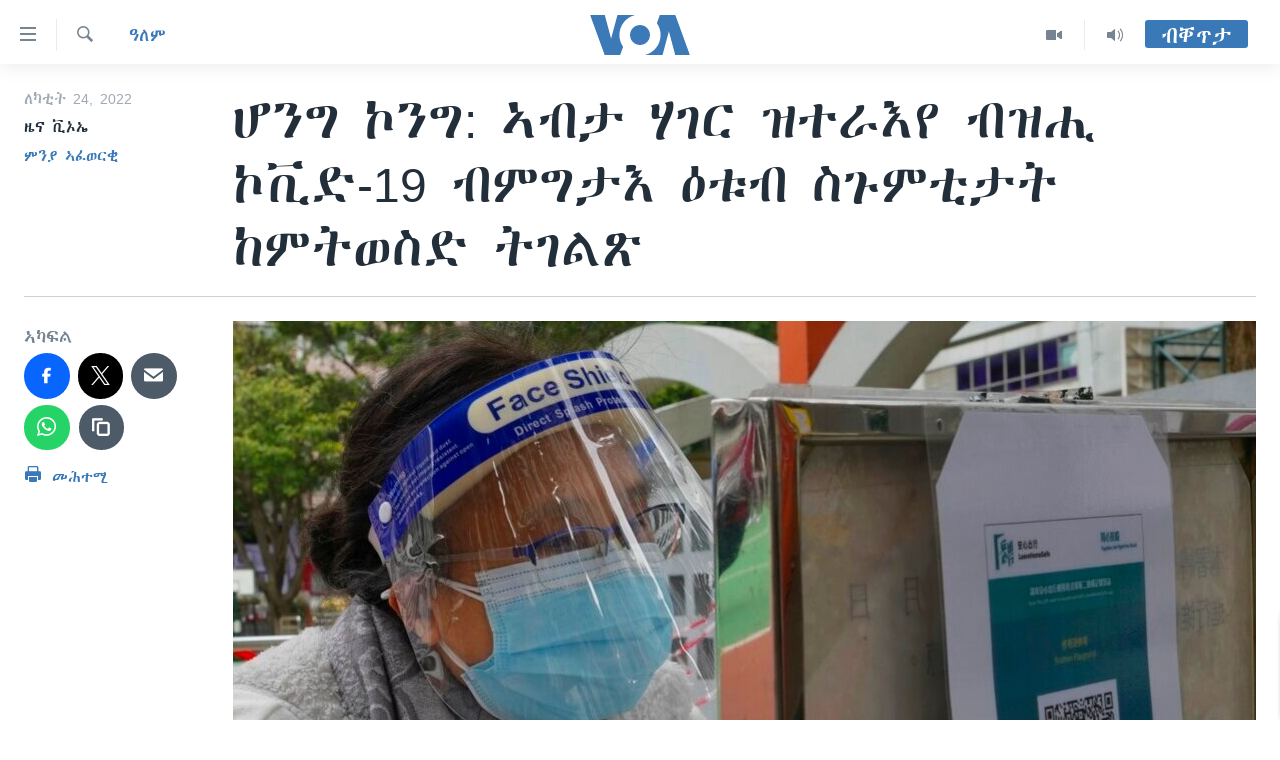

--- FILE ---
content_type: text/html; charset=utf-8
request_url: https://tigrigna.voanews.com/a/%E1%88%86%E1%8A%95%E1%8C%8D-%E1%8A%AE%E1%8A%95%E1%8C%8D-%E1%8A%A3%E1%89%A5%E1%89%B3-%E1%88%83%E1%8C%88%E1%88%AD-%E1%8B%9D%E1%89%B0%E1%88%AB%E1%8A%A5%E1%8B%A8-%E1%89%A5%E1%8B%9D%E1%88%92-%E1%8A%AE%E1%89%AA%E1%8B%B5-19-%E1%89%A5%E1%88%9D%E1%8C%8D%E1%89%B3%E1%8A%A5-%E1%8B%95%E1%89%B1%E1%89%A5-%E1%88%B5%E1%8C%89%E1%88%9D%E1%89%B2%E1%89%B3%E1%89%B5-%E1%8A%A8%E1%88%9D%E1%89%B5%E1%8B%88%E1%88%B5%E1%8B%B5-%E1%89%B5%E1%8C%88%E1%88%8D%E1%8C%BD/6457474.html
body_size: 11193
content:

<!DOCTYPE html>
<html lang="ti" dir="ltr" class="no-js">
<head>
<link href="/Content/responsive/VOA/ti/VOA-ti.css?&amp;av=0.0.0.0&amp;cb=304" rel="stylesheet"/>
<script src="https://tags.voanews.com/voa-pangea/prod/utag.sync.js"></script> <script type='text/javascript' src='https://www.youtube.com/iframe_api' async></script>
<script type="text/javascript">
//a general 'js' detection, must be on top level in <head>, due to CSS performance
document.documentElement.className = "js";
var cacheBuster = "304";
var appBaseUrl = "/";
var imgEnhancerBreakpoints = [0, 144, 256, 408, 650, 1023, 1597];
var isLoggingEnabled = false;
var isPreviewPage = false;
var isLivePreviewPage = false;
if (!isPreviewPage) {
window.RFE = window.RFE || {};
window.RFE.cacheEnabledByParam = window.location.href.indexOf('nocache=1') === -1;
const url = new URL(window.location.href);
const params = new URLSearchParams(url.search);
// Remove the 'nocache' parameter
params.delete('nocache');
// Update the URL without the 'nocache' parameter
url.search = params.toString();
window.history.replaceState(null, '', url.toString());
} else {
window.addEventListener('load', function() {
const links = window.document.links;
for (let i = 0; i < links.length; i++) {
links[i].href = '#';
links[i].target = '_self';
}
})
}
var pwaEnabled = false;
var swCacheDisabled;
</script>
<meta charset="utf-8" />
<title>ሆንግ ኮንግ: ኣብታ ሃገር ዝተራእየ ብዝሒ ኮቪድ-19 ብምግታእ ዕቱብ ስጉምቲታት ከምትወስድ ትገልጽ</title>
<meta name="description" content="ዝበዝሓ ከባቢታት ዓለም ካብ ዕጽዋ ኮቪድ-19 ምኽፋት ኣብ ዝጀመረሉ ኣብዚ እዋን&#39;ዚ ኣብ ሆንግ ኮንግ ተራእዩ ብዘይፈልጥ ብዝሒ ሰባት መዓልታዊ ብቫይረስኮሮና ይትሓዙ&#39;ለዉ።
ብሰንኪ&#39;ዚ ላዕለዋይ በዓል ስልጣን ሆንግ ኮንግ ካርይ ላም ምስቲ ናይ ቻይና ዚሮ ኮቪድ ዝብል ፖሊስ ዝኸይድ ሸቶ ንምዕዋት ኣብ ምልእቲ&#39;ታ ኸተማ ግዱድ ምርመራ ቫይረስኮሮና ከም ዝግበር ኣፍሊጦም&#39;ለዉ።
ዝበዝሓ ከባቢ ዓለም ናብ ንቡር ህይወት ኣብ ዝምለሰሉ ዘሎ ሆንግ ኮንግ ግን ንዝርግሓ..." />
<meta name="keywords" content="ዓለም, ጠመተ ኮሮና ቫይረስ, Hong Kong, COVID 19" />
<meta name="viewport" content="width=device-width, initial-scale=1.0" />
<meta http-equiv="X-UA-Compatible" content="IE=edge" />
<meta name="robots" content="max-image-preview:large"><meta property="fb:pages" content="132597640090658" />
<meta name="msvalidate.01" content="3286EE554B6F672A6F2E608C02343C0E" />
<link href="https://tigrigna.voanews.com/a/ሆንግ-ኮንግ-ኣብታ-ሃገር-ዝተራእየ-ብዝሒ-ኮቪድ-19-ብምግታእ-ዕቱብ-ስጉምቲታት-ከምትወስድ-ትገልጽ/6457474.html" rel="canonical" />
<meta name="apple-mobile-web-app-title" content="VOA" />
<meta name="apple-mobile-web-app-status-bar-style" content="black" />
<meta name="apple-itunes-app" content="app-id=632618796, app-argument=//6457474.ltr" />
<meta content="ሆንግ ኮንግ: ኣብታ ሃገር ዝተራእየ ብዝሒ ኮቪድ-19 ብምግታእ ዕቱብ ስጉምቲታት ከምትወስድ ትገልጽ" property="og:title" />
<meta content="ዝበዝሓ ከባቢታት ዓለም ካብ ዕጽዋ ኮቪድ-19 ምኽፋት ኣብ ዝጀመረሉ ኣብዚ እዋን&#39;ዚ ኣብ ሆንግ ኮንግ ተራእዩ ብዘይፈልጥ ብዝሒ ሰባት መዓልታዊ ብቫይረስኮሮና ይትሓዙ&#39;ለዉ።
ብሰንኪ&#39;ዚ ላዕለዋይ በዓል ስልጣን ሆንግ ኮንግ ካርይ ላም ምስቲ ናይ ቻይና ዚሮ ኮቪድ ዝብል ፖሊስ ዝኸይድ ሸቶ ንምዕዋት ኣብ ምልእቲ&#39;ታ ኸተማ ግዱድ ምርመራ ቫይረስኮሮና ከም ዝግበር ኣፍሊጦም&#39;ለዉ።
ዝበዝሓ ከባቢ ዓለም ናብ ንቡር ህይወት ኣብ ዝምለሰሉ ዘሎ ሆንግ ኮንግ ግን ንዝርግሓ..." property="og:description" />
<meta content="article" property="og:type" />
<meta content="https://tigrigna.voanews.com/a/ሆንግ-ኮንግ-ኣብታ-ሃገር-ዝተራእየ-ብዝሒ-ኮቪድ-19-ብምግታእ-ዕቱብ-ስጉምቲታት-ከምትወስድ-ትገልጽ/6457474.html" property="og:url" />
<meta content="ቪኦኤ" property="og:site_name" />
<meta content="https://www.facebook.com/pages/VOA-Tigrigna/132597640090658" property="article:publisher" />
<meta content="https://gdb.voanews.com/c42c0000-0aff-0242-545c-08d9f76d7fcb_w1200_h630.jpg" property="og:image" />
<meta content="1200" property="og:image:width" />
<meta content="630" property="og:image:height" />
<meta content="587038754814637" property="fb:app_id" />
<meta content="ዜና ቪኦኤ" name="Author" />
<meta content="ምንያ ኣፈወርቂ" name="Author" />
<meta content="summary_large_image" name="twitter:card" />
<meta content="@VOATigrigna" name="twitter:site" />
<meta content="https://gdb.voanews.com/c42c0000-0aff-0242-545c-08d9f76d7fcb_w1200_h630.jpg" name="twitter:image" />
<meta content="ሆንግ ኮንግ: ኣብታ ሃገር ዝተራእየ ብዝሒ ኮቪድ-19 ብምግታእ ዕቱብ ስጉምቲታት ከምትወስድ ትገልጽ" name="twitter:title" />
<meta content="ዝበዝሓ ከባቢታት ዓለም ካብ ዕጽዋ ኮቪድ-19 ምኽፋት ኣብ ዝጀመረሉ ኣብዚ እዋን&#39;ዚ ኣብ ሆንግ ኮንግ ተራእዩ ብዘይፈልጥ ብዝሒ ሰባት መዓልታዊ ብቫይረስኮሮና ይትሓዙ&#39;ለዉ።
ብሰንኪ&#39;ዚ ላዕለዋይ በዓል ስልጣን ሆንግ ኮንግ ካርይ ላም ምስቲ ናይ ቻይና ዚሮ ኮቪድ ዝብል ፖሊስ ዝኸይድ ሸቶ ንምዕዋት ኣብ ምልእቲ&#39;ታ ኸተማ ግዱድ ምርመራ ቫይረስኮሮና ከም ዝግበር ኣፍሊጦም&#39;ለዉ።
ዝበዝሓ ከባቢ ዓለም ናብ ንቡር ህይወት ኣብ ዝምለሰሉ ዘሎ ሆንግ ኮንግ ግን ንዝርግሓ..." name="twitter:description" />
<link rel="amphtml" href="https://tigrigna.voanews.com/amp/ሆንግ-ኮንግ-ኣብታ-ሃገር-ዝተራእየ-ብዝሒ-ኮቪድ-19-ብምግታእ-ዕቱብ-ስጉምቲታት-ከምትወስድ-ትገልጽ/6457474.html" />
<script type="application/ld+json">{"articleSection":"ዓለም","isAccessibleForFree":true,"headline":"ሆንግ ኮንግ: ኣብታ ሃገር ዝተራእየ ብዝሒ ኮቪድ-19 ብምግታእ ዕቱብ ስጉምቲታት ከምትወስድ ትገልጽ","inLanguage":"ti","keywords":"ዓለም, ጠመተ ኮሮና ቫይረስ, Hong Kong, COVID 19","author":[{"@type":"Person","url":"https://tigrigna.voanews.com/author/ዜና-ቪኦኤ/jmbpi","description":"","image":{"@type":"ImageObject"},"name":"ዜና ቪኦኤ"},{"@type":"Person","url":"https://tigrigna.voanews.com/author/ምንያ-ኣፈወርቂ/-_bpo","description":"","image":{"@type":"ImageObject","url":"https://gdb.voanews.com/c719edba-ba91-4d76-b0e8-a62c760efedc.jpg"},"name":"ምንያ ኣፈወርቂ"}],"datePublished":"2022-02-24 16:54:42Z","dateModified":"2022-02-24 17:03:45Z","publisher":{"logo":{"width":512,"height":220,"@type":"ImageObject","url":"https://tigrigna.voanews.com/Content/responsive/VOA/ti/img/logo.png"},"@type":"NewsMediaOrganization","url":"https://tigrigna.voanews.com","sameAs":["https://www.facebook.com/VOA-Tigrigna-132597640090658/?ref=ts\u0026fref=ts","https://www.youtube.com/voatigrigna","https://www.instagram.com/voatigrigna","https://twitter.com/voatigrigna","https://telegram.me/YourUsernameHere","","https://www.whatsapp.com/channel/0029VaZu1cPHFxP2I6zxD209"],"name":"ድምጺ ኣሜሪካ","alternateName":""},"@context":"https://schema.org","@type":"NewsArticle","mainEntityOfPage":"https://tigrigna.voanews.com/a/ሆንግ-ኮንግ-ኣብታ-ሃገር-ዝተራእየ-ብዝሒ-ኮቪድ-19-ብምግታእ-ዕቱብ-ስጉምቲታት-ከምትወስድ-ትገልጽ/6457474.html","url":"https://tigrigna.voanews.com/a/ሆንግ-ኮንግ-ኣብታ-ሃገር-ዝተራእየ-ብዝሒ-ኮቪድ-19-ብምግታእ-ዕቱብ-ስጉምቲታት-ከምትወስድ-ትገልጽ/6457474.html","description":"ዝበዝሓ ከባቢታት ዓለም ካብ ዕጽዋ ኮቪድ-19 ምኽፋት ኣብ ዝጀመረሉ ኣብዚ እዋን\u0027ዚ ኣብ ሆንግ ኮንግ ተራእዩ ብዘይፈልጥ ብዝሒ ሰባት መዓልታዊ ብቫይረስኮሮና ይትሓዙ\u0027ለዉ።\r\n ብሰንኪ\u0027ዚ ላዕለዋይ በዓል ስልጣን ሆንግ ኮንግ ካርይ ላም ምስቲ ናይ ቻይና ዚሮ ኮቪድ ዝብል ፖሊስ ዝኸይድ ሸቶ ንምዕዋት ኣብ ምልእቲ\u0027ታ ኸተማ ግዱድ ምርመራ ቫይረስኮሮና ከም ዝግበር ኣፍሊጦም\u0027ለዉ።\r\n ዝበዝሓ ከባቢ ዓለም ናብ ንቡር ህይወት ኣብ ዝምለሰሉ ዘሎ ሆንግ ኮንግ ግን ንዝርግሓ...","image":{"width":1080,"height":608,"@type":"ImageObject","url":"https://gdb.voanews.com/c42c0000-0aff-0242-545c-08d9f76d7fcb_w1080_h608.jpg"},"name":"ሆንግ ኮንግ: ኣብታ ሃገር ዝተራእየ ብዝሒ ኮቪድ-19 ብምግታእ ዕቱብ ስጉምቲታት ከምትወስድ ትገልጽ"}</script>
<script src="/Scripts/responsive/infographics.b?v=dVbZ-Cza7s4UoO3BqYSZdbxQZVF4BOLP5EfYDs4kqEo1&amp;av=0.0.0.0&amp;cb=304"></script>
<script src="/Scripts/responsive/loader.b?v=k-Glo3PZlmeSvzVLLV34AUzI5LZTYyUXn8VqJH3e4ug1&amp;av=0.0.0.0&amp;cb=304"></script>
<link rel="icon" type="image/svg+xml" href="/Content/responsive/VOA/img/webApp/favicon.svg" />
<link rel="alternate icon" href="/Content/responsive/VOA/img/webApp/favicon.ico" />
<link rel="apple-touch-icon" sizes="152x152" href="/Content/responsive/VOA/img/webApp/ico-152x152.png" />
<link rel="apple-touch-icon" sizes="144x144" href="/Content/responsive/VOA/img/webApp/ico-144x144.png" />
<link rel="apple-touch-icon" sizes="114x114" href="/Content/responsive/VOA/img/webApp/ico-114x114.png" />
<link rel="apple-touch-icon" sizes="72x72" href="/Content/responsive/VOA/img/webApp/ico-72x72.png" />
<link rel="apple-touch-icon-precomposed" href="/Content/responsive/VOA/img/webApp/ico-57x57.png" />
<link rel="icon" sizes="192x192" href="/Content/responsive/VOA/img/webApp/ico-192x192.png" />
<link rel="icon" sizes="128x128" href="/Content/responsive/VOA/img/webApp/ico-128x128.png" />
<meta name="msapplication-TileColor" content="#ffffff" />
<meta name="msapplication-TileImage" content="/Content/responsive/VOA/img/webApp/ico-144x144.png" />
<link rel="alternate" type="application/rss+xml" title="VOA - Top Stories [RSS]" href="/api/" />
<link rel="sitemap" type="application/rss+xml" href="/sitemap.xml" />
</head>
<body class=" nav-no-loaded cc_theme pg-article print-lay-article js-category-to-nav nojs-images ">
<noscript><iframe src="https://www.googletagmanager.com/ns.html?id=GTM-N8MP7P" height="0" width="0" style="display:none;visibility:hidden"></iframe></noscript><script type="text/javascript" data-cookiecategory="analytics">
window.dataLayer = window.dataLayer || [];window.dataLayer.push({ event: 'page_meta_ready',url:"https://tigrigna.voanews.com/a/%e1%88%86%e1%8a%95%e1%8c%8d-%e1%8a%ae%e1%8a%95%e1%8c%8d-%e1%8a%a3%e1%89%a5%e1%89%b3-%e1%88%83%e1%8c%88%e1%88%ad-%e1%8b%9d%e1%89%b0%e1%88%ab%e1%8a%a5%e1%8b%a8-%e1%89%a5%e1%8b%9d%e1%88%92-%e1%8a%ae%e1%89%aa%e1%8b%b5-19-%e1%89%a5%e1%88%9d%e1%8c%8d%e1%89%b3%e1%8a%a5-%e1%8b%95%e1%89%b1%e1%89%a5-%e1%88%b5%e1%8c%89%e1%88%9d%e1%89%b2%e1%89%b3%e1%89%b5-%e1%8a%a8%e1%88%9d%e1%89%b5%e1%8b%88%e1%88%b5%e1%8b%b5-%e1%89%b5%e1%8c%88%e1%88%8d%e1%8c%bd/6457474.html",property_id:"487",article_uid:"6457474",page_title:"ሆንግ ኮንግ: ኣብታ ሃገር ዝተራእየ ብዝሒ ኮቪድ-19 ብምግታእ ዕቱብ ስጉምቲታት ከምትወስድ ትገልጽ",page_type:"article",content_type:"article",subcontent_type:"article",last_modified:"2022-02-24 17:03:45Z",pub_datetime:"2022-02-24 16:54:42Z",pub_year:"2022",pub_month:"02",pub_day:"24",pub_hour:"16",pub_weekday:"Thursday",section:"ዓለም",english_section:"world",byline:"ዜና ቪኦኤ, ምንያ ኣፈወርቂ",categories:"world,coronavirus",tags:"hong kong;covid 19",domain:"tigrigna.voanews.com",language:"Tigrinya",language_service:"VOA Horn of Africa",platform:"web",copied:"no",copied_article:"",copied_title:"",runs_js:"Yes",cms_release:"8.43.0.0.304",enviro_type:"prod",slug:"ሆንግ-ኮንግ-ኣብታ-ሃገር-ዝተራእየ-ብዝሒ-ኮቪድ-19-ብምግታእ-ዕቱብ-ስጉምቲታት-ከምትወስድ-ትገልጽ"});
if (top.location === self.location) { //if not inside of an IFrame
var renderGtm = "true";
if (renderGtm === "true") {
(function(w,d,s,l,i){w[l]=w[l]||[];w[l].push({'gtm.start':new Date().getTime(),event:'gtm.js'});var f=d.getElementsByTagName(s)[0],j=d.createElement(s),dl=l!='dataLayer'?'&l='+l:'';j.async=true;j.src='//www.googletagmanager.com/gtm.js?id='+i+dl;f.parentNode.insertBefore(j,f);})(window,document,'script','dataLayer','GTM-N8MP7P');
}
}
</script>
<!--Analytics tag js version start-->
<script type="text/javascript" data-cookiecategory="analytics">
var utag_data={entity:"VOA",cms_release:"8.43.0.0.304",language:"Tigrinya",language_service:"VOA Horn of Africa",short_language_service:"TIG",property_id:"487",platform:"web",platform_short:"W",runs_js:"Yes",page_title:"ሆንግ ኮንግ: ኣብታ ሃገር ዝተራእየ ብዝሒ ኮቪድ-19 ብምግታእ ዕቱብ ስጉምቲታት ከምትወስድ ትገልጽ",page_type:"article",page_name:"ሆንግ ኮንግ: ኣብታ ሃገር ዝተራእየ ብዝሒ ኮቪድ-19 ብምግታእ ዕቱብ ስጉምቲታት ከምትወስድ ትገልጽ",content_type:"article",subcontent_type:"article",enviro_type:"prod",url:"https://tigrigna.voanews.com/a/%e1%88%86%e1%8a%95%e1%8c%8d-%e1%8a%ae%e1%8a%95%e1%8c%8d-%e1%8a%a3%e1%89%a5%e1%89%b3-%e1%88%83%e1%8c%88%e1%88%ad-%e1%8b%9d%e1%89%b0%e1%88%ab%e1%8a%a5%e1%8b%a8-%e1%89%a5%e1%8b%9d%e1%88%92-%e1%8a%ae%e1%89%aa%e1%8b%b5-19-%e1%89%a5%e1%88%9d%e1%8c%8d%e1%89%b3%e1%8a%a5-%e1%8b%95%e1%89%b1%e1%89%a5-%e1%88%b5%e1%8c%89%e1%88%9d%e1%89%b2%e1%89%b3%e1%89%b5-%e1%8a%a8%e1%88%9d%e1%89%b5%e1%8b%88%e1%88%b5%e1%8b%b5-%e1%89%b5%e1%8c%88%e1%88%8d%e1%8c%bd/6457474.html",domain:"tigrigna.voanews.com",pub_year:"2022",pub_month:"02",pub_day:"24",pub_hour:"16",pub_weekday:"Thursday",copied:"no",copied_article:"",copied_title:"",byline:"ዜና ቪኦኤ, ምንያ ኣፈወርቂ",categories:"world,coronavirus",tags:"hong kong;covid 19",slug:"ሆንግ-ኮንግ-ኣብታ-ሃገር-ዝተራእየ-ብዝሒ-ኮቪድ-19-ብምግታእ-ዕቱብ-ስጉምቲታት-ከምትወስድ-ትገልጽ",section:"ዓለም",english_section:"world",article_uid:"6457474"};
if(typeof(TealiumTagFrom)==='function' && typeof(TealiumTagSearchKeyword)==='function') {
var utag_from=TealiumTagFrom();var utag_searchKeyword=TealiumTagSearchKeyword();
if(utag_searchKeyword!=null && utag_searchKeyword!=='' && utag_data["search_keyword"]==null) utag_data["search_keyword"]=utag_searchKeyword;if(utag_from!=null && utag_from!=='') utag_data["from"]=TealiumTagFrom();}
if(window.top!== window.self&&utag_data.page_type==="snippet"){utag_data.page_type = 'iframe';}
try{if(window.top!==window.self&&window.self.location.hostname===window.top.location.hostname){utag_data.platform = 'self-embed';utag_data.platform_short = 'se';}}catch(e){if(window.top!==window.self&&window.self.location.search.includes("platformType=self-embed")){utag_data.platform = 'cross-promo';utag_data.platform_short = 'cp';}}
(function(a,b,c,d){ a="https://tags.voanews.com/voa-pangea/prod/utag.js"; b=document;c="script";d=b.createElement(c);d.src=a;d.type="text/java"+c;d.async=true; a=b.getElementsByTagName(c)[0];a.parentNode.insertBefore(d,a); })();
</script>
<!--Analytics tag js version end-->
<!-- Analytics tag management NoScript -->
<noscript>
<img style="position: absolute; border: none;" src="https://ssc.voanews.com/b/ss/bbgprod,bbgentityvoa/1/G.4--NS/669330247?pageName=voa%3atig%3aw%3aarticle%3a%e1%88%86%e1%8a%95%e1%8c%8d%20%e1%8a%ae%e1%8a%95%e1%8c%8d%3a%20%e1%8a%a3%e1%89%a5%e1%89%b3%20%e1%88%83%e1%8c%88%e1%88%ad%20%e1%8b%9d%e1%89%b0%e1%88%ab%e1%8a%a5%e1%8b%a8%20%e1%89%a5%e1%8b%9d%e1%88%92%20%e1%8a%ae%e1%89%aa%e1%8b%b5-19%20%e1%89%a5%e1%88%9d%e1%8c%8d%e1%89%b3%e1%8a%a5%20%e1%8b%95%e1%89%b1%e1%89%a5%20%e1%88%b5%e1%8c%89%e1%88%9d%e1%89%b2%e1%89%b3%e1%89%b5%20%e1%8a%a8%e1%88%9d%e1%89%b5%e1%8b%88%e1%88%b5%e1%8b%b5%20%e1%89%b5%e1%8c%88%e1%88%8d%e1%8c%bd&amp;c6=%e1%88%86%e1%8a%95%e1%8c%8d%20%e1%8a%ae%e1%8a%95%e1%8c%8d%3a%20%e1%8a%a3%e1%89%a5%e1%89%b3%20%e1%88%83%e1%8c%88%e1%88%ad%20%e1%8b%9d%e1%89%b0%e1%88%ab%e1%8a%a5%e1%8b%a8%20%e1%89%a5%e1%8b%9d%e1%88%92%20%e1%8a%ae%e1%89%aa%e1%8b%b5-19%20%e1%89%a5%e1%88%9d%e1%8c%8d%e1%89%b3%e1%8a%a5%20%e1%8b%95%e1%89%b1%e1%89%a5%20%e1%88%b5%e1%8c%89%e1%88%9d%e1%89%b2%e1%89%b3%e1%89%b5%20%e1%8a%a8%e1%88%9d%e1%89%b5%e1%8b%88%e1%88%b5%e1%8b%b5%20%e1%89%b5%e1%8c%88%e1%88%8d%e1%8c%bd&amp;v36=8.43.0.0.304&amp;v6=D=c6&amp;g=https%3a%2f%2ftigrigna.voanews.com%2fa%2f%25e1%2588%2586%25e1%258a%2595%25e1%258c%258d-%25e1%258a%25ae%25e1%258a%2595%25e1%258c%258d-%25e1%258a%25a3%25e1%2589%25a5%25e1%2589%25b3-%25e1%2588%2583%25e1%258c%2588%25e1%2588%25ad-%25e1%258b%259d%25e1%2589%25b0%25e1%2588%25ab%25e1%258a%25a5%25e1%258b%25a8-%25e1%2589%25a5%25e1%258b%259d%25e1%2588%2592-%25e1%258a%25ae%25e1%2589%25aa%25e1%258b%25b5-19-%25e1%2589%25a5%25e1%2588%259d%25e1%258c%258d%25e1%2589%25b3%25e1%258a%25a5-%25e1%258b%2595%25e1%2589%25b1%25e1%2589%25a5-%25e1%2588%25b5%25e1%258c%2589%25e1%2588%259d%25e1%2589%25b2%25e1%2589%25b3%25e1%2589%25b5-%25e1%258a%25a8%25e1%2588%259d%25e1%2589%25b5%25e1%258b%2588%25e1%2588%25b5%25e1%258b%25b5-%25e1%2589%25b5%25e1%258c%2588%25e1%2588%258d%25e1%258c%25bd%2f6457474.html&amp;c1=D=g&amp;v1=D=g&amp;events=event1,event52&amp;c16=voa%20horn%20of%20africa&amp;v16=D=c16&amp;c5=world&amp;v5=D=c5&amp;ch=%e1%8b%93%e1%88%88%e1%88%9d&amp;c15=tigrinya&amp;v15=D=c15&amp;c4=article&amp;v4=D=c4&amp;c14=6457474&amp;v14=D=c14&amp;v20=no&amp;c17=web&amp;v17=D=c17&amp;mcorgid=518abc7455e462b97f000101%40adobeorg&amp;server=tigrigna.voanews.com&amp;pageType=D=c4&amp;ns=bbg&amp;v29=D=server&amp;v25=voa&amp;v30=487&amp;v105=D=User-Agent " alt="analytics" width="1" height="1" /></noscript>
<!-- End of Analytics tag management NoScript -->
<!--*** Accessibility links - For ScreenReaders only ***-->
<section>
<div class="sr-only">
<h2>ክርከብ ዝኽእል መራኸቢታት</h2>
<ul>
<li><a href="#content" data-disable-smooth-scroll="1">ናብ ቀንዲ ትሕዝቶ ሕለፍ</a></li>
<li><a href="#navigation" data-disable-smooth-scroll="1">ናብ ቀንዲ መምርሒ ስገር</a></li>
<li><a href="#txtHeaderSearch" data-disable-smooth-scroll="1"> ናብ መፈተሺ ስገር </a></li>
</ul>
</div>
</section>
<div dir="ltr">
<div id="page">
<aside>
<div class="c-lightbox overlay-modal">
<div class="c-lightbox__intro">
<h2 class="c-lightbox__intro-title"></h2>
<button class="btn btn--rounded c-lightbox__btn c-lightbox__intro-next" title="ዝቅፅል">
<span class="ico ico--rounded ico-chevron-forward"></span>
<span class="sr-only">ዝቅፅል</span>
</button>
</div>
<div class="c-lightbox__nav">
<button class="btn btn--rounded c-lightbox__btn c-lightbox__btn--close" title="ዕፀዎ">
<span class="ico ico--rounded ico-close"></span>
<span class="sr-only">ዕፀዎ</span>
</button>
<button class="btn btn--rounded c-lightbox__btn c-lightbox__btn--prev" title="ቀዳማይ">
<span class="ico ico--rounded ico-chevron-backward"></span>
<span class="sr-only">ቀዳማይ</span>
</button>
<button class="btn btn--rounded c-lightbox__btn c-lightbox__btn--next" title="ዝቅፅል">
<span class="ico ico--rounded ico-chevron-forward"></span>
<span class="sr-only">ዝቅፅል</span>
</button>
</div>
<div class="c-lightbox__content-wrap">
<figure class="c-lightbox__content">
<span class="c-spinner c-spinner--lightbox">
<img src="/Content/responsive/img/player-spinner.png"
alt="please wait"
title="please wait" />
</span>
<div class="c-lightbox__img">
<div class="thumb">
<img src="" alt="" />
</div>
</div>
<figcaption>
<div class="c-lightbox__info c-lightbox__info--foot">
<span class="c-lightbox__counter"></span>
<span class="caption c-lightbox__caption"></span>
</div>
</figcaption>
</figure>
</div>
<div class="hidden">
<div class="content-advisory__box content-advisory__box--lightbox">
<span class="content-advisory__box-text">This image contains sensitive content which some people may find offensive or disturbing.</span>
<button class="btn btn--transparent content-advisory__box-btn m-t-md" value="text" type="button">
<span class="btn__text">
Click to reveal
</span>
</button>
</div>
</div>
</div>
<div class="print-dialogue">
<div class="container">
<h3 class="print-dialogue__title section-head">Print Options:</h3>
<div class="print-dialogue__opts">
<ul class="print-dialogue__opt-group">
<li class="form__group form__group--checkbox">
<input class="form__check " id="checkboxImages" name="checkboxImages" type="checkbox" checked="checked" />
<label for="checkboxImages" class="form__label m-t-md">Images</label>
</li>
<li class="form__group form__group--checkbox">
<input class="form__check " id="checkboxMultimedia" name="checkboxMultimedia" type="checkbox" checked="checked" />
<label for="checkboxMultimedia" class="form__label m-t-md">Multimedia</label>
</li>
</ul>
<ul class="print-dialogue__opt-group">
<li class="form__group form__group--checkbox">
<input class="form__check " id="checkboxEmbedded" name="checkboxEmbedded" type="checkbox" checked="checked" />
<label for="checkboxEmbedded" class="form__label m-t-md">Embedded Content</label>
</li>
<li class="hidden">
<input class="form__check " id="checkboxComments" name="checkboxComments" type="checkbox" />
<label for="checkboxComments" class="form__label m-t-md">Comments</label>
</li>
</ul>
</div>
<div class="print-dialogue__buttons">
<button class="btn btn--secondary close-button" type="button" title="ሰርዝ">
<span class="btn__text ">ሰርዝ</span>
</button>
<button class="btn btn-cust-print m-l-sm" type="button" title="መሕተሚ">
<span class="btn__text ">መሕተሚ</span>
</button>
</div>
</div>
</div>
<div class="ctc-message pos-fix">
<div class="ctc-message__inner">Link has been copied to clipboard</div>
</div>
</aside>
<div class="hdr-20 hdr-20--big">
<div class="hdr-20__inner">
<div class="hdr-20__max pos-rel">
<div class="hdr-20__side hdr-20__side--primary d-flex">
<label data-for="main-menu-ctrl" data-switcher-trigger="true" data-switch-target="main-menu-ctrl" class="burger hdr-trigger pos-rel trans-trigger" data-trans-evt="click" data-trans-id="menu">
<span class="ico ico-close hdr-trigger__ico hdr-trigger__ico--close burger__ico burger__ico--close"></span>
<span class="ico ico-menu hdr-trigger__ico hdr-trigger__ico--open burger__ico burger__ico--open"></span>
</label>
<div class="menu-pnl pos-fix trans-target" data-switch-target="main-menu-ctrl" data-trans-id="menu">
<div class="menu-pnl__inner">
<nav class="main-nav menu-pnl__item menu-pnl__item--first">
<ul class="main-nav__list accordeon" data-analytics-tales="false" data-promo-name="link" data-location-name="nav,secnav">
<li class="main-nav__item accordeon__item" data-switch-target="menu-item-1460">
<label class="main-nav__item-name main-nav__item-name--label accordeon__control-label" data-switcher-trigger="true" data-for="menu-item-1460">
ዜና
<span class="ico ico-chevron-down main-nav__chev"></span>
</label>
<div class="main-nav__sub-list">
<a class="main-nav__item-name main-nav__item-name--link main-nav__item-name--sub" href="/ethiopia-eritrea" title="ኤርትራ/ኢትዮጵያ" data-item-name="ethiopia-eritrea" >ኤርትራ/ኢትዮጵያ</a>
<a class="main-nav__item-name main-nav__item-name--link main-nav__item-name--sub" href="/world" title="ዓለም" data-item-name="world-news" >ዓለም</a>
<a class="main-nav__item-name main-nav__item-name--link main-nav__item-name--sub" href="/p/9097.html" title="ማእከላይ ምብራቕ" data-item-name="middle-east" >ማእከላይ ምብራቕ</a>
</div>
</li>
<li class="main-nav__item accordeon__item" data-switch-target="menu-item-1463">
<label class="main-nav__item-name main-nav__item-name--label accordeon__control-label" data-switcher-trigger="true" data-for="menu-item-1463">
ሰሙናዊ መደባት
<span class="ico ico-chevron-down main-nav__chev"></span>
</label>
<div class="main-nav__sub-list">
<a class="main-nav__item-name main-nav__item-name--link main-nav__item-name--sub" href="/weekly-programs" title="ሰሙናዊ መደባት" data-item-name="weekly-programming" >ሰሙናዊ መደባት</a>
<a class="main-nav__item-name main-nav__item-name--link main-nav__item-name--sub" href="/p/7830.html" title="እዋናዊ ጉዳያት" data-item-name="weekly-programs-current-affairs" >እዋናዊ ጉዳያት</a>
<a class="main-nav__item-name main-nav__item-name--link main-nav__item-name--sub" href="/p/7831.html" title="ጥዕና" data-item-name="weekly-programs-health" >ጥዕና</a>
<a class="main-nav__item-name main-nav__item-name--link main-nav__item-name--sub" href="/p/7832.html" title="መንእሰያት" data-item-name="weekly-programs-youth" >መንእሰያት</a>
<a class="main-nav__item-name main-nav__item-name--link main-nav__item-name--sub" href="/p/7834.html" title="ኤርትራውያን ኣብ ኣመሪካ" data-item-name="eritreans-in-america" >ኤርትራውያን ኣብ ኣመሪካ</a>
<a class="main-nav__item-name main-nav__item-name--link main-nav__item-name--sub" href="/p/7835.html" title="ህዝቢ ምስ ህዝቢ" data-item-name="people-to-people" >ህዝቢ ምስ ህዝቢ</a>
<a class="main-nav__item-name main-nav__item-name--link main-nav__item-name--sub" href="/z/7788" title="ደቂ ኣንስትዮን ህጻናትን" data-item-name="women-and-family" >ደቂ ኣንስትዮን ህጻናትን</a>
<a class="main-nav__item-name main-nav__item-name--link main-nav__item-name--sub" href="/z/7148" title="ሳይንስን ቴክኖሎጂን" data-item-name="science-and-technology" >ሳይንስን ቴክኖሎጂን</a>
<a class="main-nav__item-name main-nav__item-name--link main-nav__item-name--sub" href="/p/7836.html" title="ቂሔ ጽልሚ" data-item-name="weekly-programs-culture" >ቂሔ ጽልሚ</a>
</div>
</li>
<li class="main-nav__item accordeon__item" data-switch-target="menu-item-1464">
<label class="main-nav__item-name main-nav__item-name--label accordeon__control-label" data-switcher-trigger="true" data-for="menu-item-1464">
ራድዮ
<span class="ico ico-chevron-down main-nav__chev"></span>
</label>
<div class="main-nav__sub-list">
<a class="main-nav__item-name main-nav__item-name--link main-nav__item-name--sub" href="/daily-radio-show" title="ፈነወ ትግርኛ 1900" data-item-name="tigrinia-news-1900" >ፈነወ ትግርኛ 1900</a>
<a class="main-nav__item-name main-nav__item-name--link main-nav__item-name--sub" href="/z/4280" title="መኽዘን ሓጸርቲ ድምጺ" data-item-name="short-audio-clip1" >መኽዘን ሓጸርቲ ድምጺ</a>
<a class="main-nav__item-name main-nav__item-name--link main-nav__item-name--sub" href="https://tigrigna.voanews.com/z/5500" title="ትሕዝቶ ወሃብቲ ርእይቶ" target="_blank" rel="noopener">ትሕዝቶ ወሃብቲ ርእይቶ</a>
</div>
</li>
<li class="main-nav__item accordeon__item" data-switch-target="menu-item-1465">
<label class="main-nav__item-name main-nav__item-name--label accordeon__control-label" data-switcher-trigger="true" data-for="menu-item-1465">
ቪድዮ
<span class="ico ico-chevron-down main-nav__chev"></span>
</label>
<div class="main-nav__sub-list">
<a class="main-nav__item-name main-nav__item-name--link main-nav__item-name--sub" href="/z/3314" title="VOA60 ኣፍሪቃ" data-item-name="voa-60-africa" >VOA60 ኣፍሪቃ</a>
<a class="main-nav__item-name main-nav__item-name--link main-nav__item-name--sub" href="/z/3478" title="VOA60 ኣመሪካ" data-item-name="voa60-america" >VOA60 ኣመሪካ</a>
<a class="main-nav__item-name main-nav__item-name--link main-nav__item-name--sub" href="/z/3313" title="VOA60 ዓለም" data-item-name="voa-60-world" >VOA60 ዓለም</a>
<a class="main-nav__item-name main-nav__item-name--link main-nav__item-name--sub" href="/z/3312" title="ቪድዮ" data-item-name="video" >ቪድዮ</a>
</div>
</li>
<li class="main-nav__item">
<a class="main-nav__item-name main-nav__item-name--link" href="/special-reports" title="ፍሉይ ዓምዲ" data-item-name="special-report" >ፍሉይ ዓምዲ</a>
</li>
<li class="main-nav__item">
<a class="main-nav__item-name main-nav__item-name--link" href="/radio-on-tv" title="ዕለታዊ ፈነወ ድምጺ ኣመሪካ ቋንቋ ትግርኛ" data-item-name="daily-radio-on-tv" >ዕለታዊ ፈነወ ድምጺ ኣመሪካ ቋንቋ ትግርኛ</a>
</li>
</ul>
</nav>
<div class="menu-pnl__item">
<a href="https://learningenglish.voanews.com/" class="menu-pnl__item-link" alt="ትምህርቲ እንግሊዝኛ">ትምህርቲ እንግሊዝኛ</a>
</div>
<div class="menu-pnl__item menu-pnl__item--social">
<h5 class="menu-pnl__sub-head">ማሕበራዊ ገጻትና</h5>
<a href="https://www.facebook.com/VOA-Tigrigna-132597640090658/?ref=ts&amp;fref=ts" title="ኣብ ‘ፈስቡክ’ ተኸታተሉና" data-analytics-text="follow_on_facebook" class="btn btn--rounded btn--social-inverted menu-pnl__btn js-social-btn btn-facebook" target="_blank" rel="noopener">
<span class="ico ico-facebook-alt ico--rounded"></span>
</a>
<a href="https://www.youtube.com/voatigrigna" title="Follow us on Youtube" data-analytics-text="follow_on_youtube" class="btn btn--rounded btn--social-inverted menu-pnl__btn js-social-btn btn-youtube" target="_blank" rel="noopener">
<span class="ico ico-youtube ico--rounded"></span>
</a>
<a href="https://www.instagram.com/voatigrigna" title="Follow us on Instagram" data-analytics-text="follow_on_instagram" class="btn btn--rounded btn--social-inverted menu-pnl__btn js-social-btn btn-instagram" target="_blank" rel="noopener">
<span class="ico ico-instagram ico--rounded"></span>
</a>
<a href="https://twitter.com/voatigrigna" title="ኣብ ‘ትዊትር’ ተኸታተሉና" data-analytics-text="follow_on_twitter" class="btn btn--rounded btn--social-inverted menu-pnl__btn js-social-btn btn-twitter" target="_blank" rel="noopener">
<span class="ico ico-twitter ico--rounded"></span>
</a>
<a href="https://telegram.me/YourUsernameHere" title="Follow us on Telegram" data-analytics-text="follow_on_telegram" class="btn btn--rounded btn--social-inverted menu-pnl__btn js-social-btn btn-telegram" target="_blank" rel="noopener">
<span class="ico ico-telegram ico--rounded"></span>
</a>
</div>
<div class="menu-pnl__item">
<a href="/navigation/allsites" class="menu-pnl__item-link">
<span class="ico ico-languages "></span>
ቋንቋታት
</a>
</div>
</div>
</div>
<label data-for="top-search-ctrl" data-switcher-trigger="true" data-switch-target="top-search-ctrl" class="top-srch-trigger hdr-trigger">
<span class="ico ico-close hdr-trigger__ico hdr-trigger__ico--close top-srch-trigger__ico top-srch-trigger__ico--close"></span>
<span class="ico ico-search hdr-trigger__ico hdr-trigger__ico--open top-srch-trigger__ico top-srch-trigger__ico--open"></span>
</label>
<div class="srch-top srch-top--in-header" data-switch-target="top-search-ctrl">
<div class="container">
<form action="/s" class="srch-top__form srch-top__form--in-header" id="form-topSearchHeader" method="get" role="search"><label for="txtHeaderSearch" class="sr-only">Search</label>
<input type="text" id="txtHeaderSearch" name="k" placeholder="መድለይ ጽሑፍ..." accesskey="s" value="" class="srch-top__input analyticstag-event" onkeydown="if (event.keyCode === 13) { FireAnalyticsTagEventOnSearch('search', $dom.get('#txtHeaderSearch')[0].value) }" />
<button title="Search" type="submit" class="btn btn--top-srch analyticstag-event" onclick="FireAnalyticsTagEventOnSearch('search', $dom.get('#txtHeaderSearch')[0].value) ">
<span class="ico ico-search"></span>
</button></form>
</div>
</div>
<a href="/" class="main-logo-link">
<img src="/Content/responsive/VOA/ti/img/logo-compact.svg" class="main-logo main-logo--comp" alt="site logo">
<img src="/Content/responsive/VOA/ti/img/logo.svg" class="main-logo main-logo--big" alt="site logo">
</a>
</div>
<div class="hdr-20__side hdr-20__side--secondary d-flex">
<a href="/daily-radio-show" title="Audio" class="hdr-20__secondary-item" data-item-name="audio">
<span class="ico ico-audio hdr-20__secondary-icon"></span>
</a>
<a href="/radio-on-tv" title="Video" class="hdr-20__secondary-item" data-item-name="video">
<span class="ico ico-video hdr-20__secondary-icon"></span>
</a>
<a href="/s" title="Search" class="hdr-20__secondary-item hdr-20__secondary-item--search" data-item-name="search">
<span class="ico ico-search hdr-20__secondary-icon hdr-20__secondary-icon--search"></span>
</a>
<div class="hdr-20__secondary-item live-b-drop">
<div class="live-b-drop__off">
<a href="/live/" class="live-b-drop__link" title="ብቐጥታ" data-item-name="live">
<span class="badge badge--live-btn badge--live-btn-off">
ብቐጥታ
</span>
</a>
</div>
<div class="live-b-drop__on hidden">
<label data-for="live-ctrl" data-switcher-trigger="true" data-switch-target="live-ctrl" class="live-b-drop__label pos-rel">
<span class="badge badge--live badge--live-btn">
ብቐጥታ
</span>
<span class="ico ico-close live-b-drop__label-ico live-b-drop__label-ico--close"></span>
</label>
<div class="live-b-drop__panel" id="targetLivePanelDiv" data-switch-target="live-ctrl"></div>
</div>
</div>
<div class="srch-bottom">
<form action="/s" class="srch-bottom__form d-flex" id="form-bottomSearch" method="get" role="search"><label for="txtSearch" class="sr-only">Search</label>
<input type="search" id="txtSearch" name="k" placeholder="መድለይ ጽሑፍ..." accesskey="s" value="" class="srch-bottom__input analyticstag-event" onkeydown="if (event.keyCode === 13) { FireAnalyticsTagEventOnSearch('search', $dom.get('#txtSearch')[0].value) }" />
<button title="Search" type="submit" class="btn btn--bottom-srch analyticstag-event" onclick="FireAnalyticsTagEventOnSearch('search', $dom.get('#txtSearch')[0].value) ">
<span class="ico ico-search"></span>
</button></form>
</div>
</div>
<img src="/Content/responsive/VOA/ti/img/logo-print.gif" class="logo-print" alt="site logo">
<img src="/Content/responsive/VOA/ti/img/logo-print_color.png" class="logo-print logo-print--color" alt="site logo">
</div>
</div>
</div>
<script>
if (document.body.className.indexOf('pg-home') > -1) {
var nav2In = document.querySelector('.hdr-20__inner');
var nav2Sec = document.querySelector('.hdr-20__side--secondary');
var secStyle = window.getComputedStyle(nav2Sec);
if (nav2In && window.pageYOffset < 150 && secStyle['position'] !== 'fixed') {
nav2In.classList.add('hdr-20__inner--big')
}
}
</script>
<div class="c-hlights c-hlights--breaking c-hlights--no-item" data-hlight-display="mobile,desktop">
<div class="c-hlights__wrap container p-0">
<div class="c-hlights__nav">
<a role="button" href="#" title="ቀዳማይ">
<span class="ico ico-chevron-backward m-0"></span>
<span class="sr-only">ቀዳማይ</span>
</a>
<a role="button" href="#" title="ዝቅፅል">
<span class="ico ico-chevron-forward m-0"></span>
<span class="sr-only">ዝቅፅል</span>
</a>
</div>
<span class="c-hlights__label">
<span class="">Breaking News</span>
<span class="switcher-trigger">
<label data-for="more-less-1" data-switcher-trigger="true" class="switcher-trigger__label switcher-trigger__label--more p-b-0" title="ተወሳኺ ምርኣይ">
<span class="ico ico-chevron-down"></span>
</label>
<label data-for="more-less-1" data-switcher-trigger="true" class="switcher-trigger__label switcher-trigger__label--less p-b-0" title="Show less">
<span class="ico ico-chevron-up"></span>
</label>
</span>
</span>
<ul class="c-hlights__items switcher-target" data-switch-target="more-less-1">
</ul>
</div>
</div> <div id="content">
<main class="container">
<div class="hdr-container">
<div class="row">
<div class="col-category col-xs-12 col-md-2 pull-left"> <div class="category js-category">
<a class="" href="/z/3329">ዓለም</a> </div>
</div><div class="col-title col-xs-12 col-md-10 pull-right"> <h1 class="title pg-title">
ሆንግ ኮንግ: ኣብታ ሃገር ዝተራእየ ብዝሒ ኮቪድ-19 ብምግታእ ዕቱብ ስጉምቲታት ከምትወስድ ትገልጽ
</h1>
</div><div class="col-publishing-details col-xs-12 col-sm-12 col-md-2 pull-left"> <div class="publishing-details ">
<div class="published">
<span class="date" >
<time pubdate="pubdate" datetime="2022-02-24T19:54:42+03:00">
ለካቲት 24, 2022
</time>
</span>
</div>
<div class="links">
<ul class="links__list links__list--column">
<li class="links__item">
ዜና ቪኦኤ
</li>
<li class="links__item">
<a class="links__item-link" href="/author/ምንያ-ኣፈወርቂ/-_bpo" title="ምንያ ኣፈወርቂ">ምንያ ኣፈወርቂ</a>
</li>
</ul>
</div>
</div>
</div><div class="col-lg-12 separator"> <div class="separator">
<hr class="title-line" />
</div>
</div><div class="col-multimedia col-xs-12 col-md-10 pull-right"> <div class="cover-media">
<figure class="media-image js-media-expand">
<div class="img-wrap">
<div class="thumb thumb16_9">
<img src="https://gdb.voanews.com/c42c0000-0aff-0242-545c-08d9f76d7fcb_w250_r1_s.jpg" alt="ኣብ ሆንግ ኮንግ ኣብ መርመራ ቫይረስኮሮና&#160;" />
</div>
</div>
<figcaption>
<span class="caption">ኣብ ሆንግ ኮንግ ኣብ መርመራ ቫይረስኮሮና&#160;</span>
</figcaption>
</figure>
</div>
</div><div class="col-xs-12 col-md-2 pull-left article-share pos-rel"> <div class="share--box">
<aside class="share flex-column js-share--apply-sticky js-share--expandable js-share--horizontal" >
<span class="label label--share"> ኣካፍል </span>
<ul class="share__list">
<li class="share__item">
<a href="https://facebook.com/sharer.php?u=https%3a%2f%2ftigrigna.voanews.com%2fa%2f%25e1%2588%2586%25e1%258a%2595%25e1%258c%258d-%25e1%258a%25ae%25e1%258a%2595%25e1%258c%258d-%25e1%258a%25a3%25e1%2589%25a5%25e1%2589%25b3-%25e1%2588%2583%25e1%258c%2588%25e1%2588%25ad-%25e1%258b%259d%25e1%2589%25b0%25e1%2588%25ab%25e1%258a%25a5%25e1%258b%25a8-%25e1%2589%25a5%25e1%258b%259d%25e1%2588%2592-%25e1%258a%25ae%25e1%2589%25aa%25e1%258b%25b5-19-%25e1%2589%25a5%25e1%2588%259d%25e1%258c%258d%25e1%2589%25b3%25e1%258a%25a5-%25e1%258b%2595%25e1%2589%25b1%25e1%2589%25a5-%25e1%2588%25b5%25e1%258c%2589%25e1%2588%259d%25e1%2589%25b2%25e1%2589%25b3%25e1%2589%25b5-%25e1%258a%25a8%25e1%2588%259d%25e1%2589%25b5%25e1%258b%2588%25e1%2588%25b5%25e1%258b%25b5-%25e1%2589%25b5%25e1%258c%2588%25e1%2588%258d%25e1%258c%25bd%2f6457474.html"
data-analytics-text="share_on_facebook"
title="ናብ ‘ፋስቡክ’ ምዝርጋሕ" target="_blank"
class="btn btn--rounded btn-facebook js-social-btn">
<span class="ico ico--rounded ico-facebook ico--l"></span>
</a>
</li>
<li class="share__item">
<a href="https://twitter.com/share?url=https%3a%2f%2ftigrigna.voanews.com%2fa%2f%25e1%2588%2586%25e1%258a%2595%25e1%258c%258d-%25e1%258a%25ae%25e1%258a%2595%25e1%258c%258d-%25e1%258a%25a3%25e1%2589%25a5%25e1%2589%25b3-%25e1%2588%2583%25e1%258c%2588%25e1%2588%25ad-%25e1%258b%259d%25e1%2589%25b0%25e1%2588%25ab%25e1%258a%25a5%25e1%258b%25a8-%25e1%2589%25a5%25e1%258b%259d%25e1%2588%2592-%25e1%258a%25ae%25e1%2589%25aa%25e1%258b%25b5-19-%25e1%2589%25a5%25e1%2588%259d%25e1%258c%258d%25e1%2589%25b3%25e1%258a%25a5-%25e1%258b%2595%25e1%2589%25b1%25e1%2589%25a5-%25e1%2588%25b5%25e1%258c%2589%25e1%2588%259d%25e1%2589%25b2%25e1%2589%25b3%25e1%2589%25b5-%25e1%258a%25a8%25e1%2588%259d%25e1%2589%25b5%25e1%258b%2588%25e1%2588%25b5%25e1%258b%25b5-%25e1%2589%25b5%25e1%258c%2588%25e1%2588%258d%25e1%258c%25bd%2f6457474.html&amp;text=%e1%88%86%e1%8a%95%e1%8c%8d+%e1%8a%ae%e1%8a%95%e1%8c%8d%3a+%e1%8a%a3%e1%89%a5%e1%89%b3+%e1%88%83%e1%8c%88%e1%88%ad+%e1%8b%9d%e1%89%b0%e1%88%ab%e1%8a%a5%e1%8b%a8+%e1%89%a5%e1%8b%9d%e1%88%92+%e1%8a%ae%e1%89%aa%e1%8b%b5-19+%e1%89%a5%e1%88%9d%e1%8c%8d%e1%89%b3%e1%8a%a5+%e1%8b%95%e1%89%b1%e1%89%a5+%e1%88%b5%e1%8c%89%e1%88%9d%e1%89%b2%e1%89%b3%e1%89%b5+%e1%8a%a8%e1%88%9d%e1%89%b5%e1%8b%88%e1%88%b5%e1%8b%b5+%e1%89%b5%e1%8c%88%e1%88%8d%e1%8c%bd"
data-analytics-text="share_on_twitter"
title="ናብ ‘ትዊተር’ ምዝርጋሕ" target="_blank"
class="btn btn--rounded btn-twitter js-social-btn">
<span class="ico ico--rounded ico-twitter ico--l"></span>
</a>
</li>
<li class="share__item">
<span class="visible-xs-inline-block visible-sm-inline-block">
<a href="whatsapp://send?text=https%3a%2f%2ftigrigna.voanews.com%2fa%2f%25e1%2588%2586%25e1%258a%2595%25e1%258c%258d-%25e1%258a%25ae%25e1%258a%2595%25e1%258c%258d-%25e1%258a%25a3%25e1%2589%25a5%25e1%2589%25b3-%25e1%2588%2583%25e1%258c%2588%25e1%2588%25ad-%25e1%258b%259d%25e1%2589%25b0%25e1%2588%25ab%25e1%258a%25a5%25e1%258b%25a8-%25e1%2589%25a5%25e1%258b%259d%25e1%2588%2592-%25e1%258a%25ae%25e1%2589%25aa%25e1%258b%25b5-19-%25e1%2589%25a5%25e1%2588%259d%25e1%258c%258d%25e1%2589%25b3%25e1%258a%25a5-%25e1%258b%2595%25e1%2589%25b1%25e1%2589%25a5-%25e1%2588%25b5%25e1%258c%2589%25e1%2588%259d%25e1%2589%25b2%25e1%2589%25b3%25e1%2589%25b5-%25e1%258a%25a8%25e1%2588%259d%25e1%2589%25b5%25e1%258b%2588%25e1%2588%25b5%25e1%258b%25b5-%25e1%2589%25b5%25e1%258c%2588%25e1%2588%258d%25e1%258c%25bd%2f6457474.html"
data-analytics-text="share_on_whatsapp"
title="Share on WhatsApp" target="_blank"
class="btn btn--rounded btn-whatsapp js-social-btn">
<span class="ico ico--rounded ico-whatsapp ico--l"></span>
</a>
</span>
</li>
<li class="share__item">
<a href="mailto:?body=https%3a%2f%2ftigrigna.voanews.com%2fa%2f%25e1%2588%2586%25e1%258a%2595%25e1%258c%258d-%25e1%258a%25ae%25e1%258a%2595%25e1%258c%258d-%25e1%258a%25a3%25e1%2589%25a5%25e1%2589%25b3-%25e1%2588%2583%25e1%258c%2588%25e1%2588%25ad-%25e1%258b%259d%25e1%2589%25b0%25e1%2588%25ab%25e1%258a%25a5%25e1%258b%25a8-%25e1%2589%25a5%25e1%258b%259d%25e1%2588%2592-%25e1%258a%25ae%25e1%2589%25aa%25e1%258b%25b5-19-%25e1%2589%25a5%25e1%2588%259d%25e1%258c%258d%25e1%2589%25b3%25e1%258a%25a5-%25e1%258b%2595%25e1%2589%25b1%25e1%2589%25a5-%25e1%2588%25b5%25e1%258c%2589%25e1%2588%259d%25e1%2589%25b2%25e1%2589%25b3%25e1%2589%25b5-%25e1%258a%25a8%25e1%2588%259d%25e1%2589%25b5%25e1%258b%2588%25e1%2588%25b5%25e1%258b%25b5-%25e1%2589%25b5%25e1%258c%2588%25e1%2588%258d%25e1%258c%25bd%2f6457474.html&amp;subject=ሆንግ ኮንግ: ኣብታ ሃገር ዝተራእየ ብዝሒ ኮቪድ-19 ብምግታእ ዕቱብ ስጉምቲታት ከምትወስድ ትገልጽ"
title=" ናብ ብጻይኩም ኢመይል ንምግባር"
class="btn btn--rounded btn-email ">
<span class="ico ico--rounded ico-email ico--l"></span>
</a>
</li>
<li class="share__item">
<span class="visible-md-inline-block visible-lg-inline-block">
<a href="https://web.whatsapp.com/send?text=https%3a%2f%2ftigrigna.voanews.com%2fa%2f%25e1%2588%2586%25e1%258a%2595%25e1%258c%258d-%25e1%258a%25ae%25e1%258a%2595%25e1%258c%258d-%25e1%258a%25a3%25e1%2589%25a5%25e1%2589%25b3-%25e1%2588%2583%25e1%258c%2588%25e1%2588%25ad-%25e1%258b%259d%25e1%2589%25b0%25e1%2588%25ab%25e1%258a%25a5%25e1%258b%25a8-%25e1%2589%25a5%25e1%258b%259d%25e1%2588%2592-%25e1%258a%25ae%25e1%2589%25aa%25e1%258b%25b5-19-%25e1%2589%25a5%25e1%2588%259d%25e1%258c%258d%25e1%2589%25b3%25e1%258a%25a5-%25e1%258b%2595%25e1%2589%25b1%25e1%2589%25a5-%25e1%2588%25b5%25e1%258c%2589%25e1%2588%259d%25e1%2589%25b2%25e1%2589%25b3%25e1%2589%25b5-%25e1%258a%25a8%25e1%2588%259d%25e1%2589%25b5%25e1%258b%2588%25e1%2588%25b5%25e1%258b%25b5-%25e1%2589%25b5%25e1%258c%2588%25e1%2588%258d%25e1%258c%25bd%2f6457474.html"
data-analytics-text="share_on_whatsapp_desktop"
title="Share on WhatsApp" target="_blank"
class="btn btn--rounded btn-whatsapp js-social-btn">
<span class="ico ico--rounded ico-whatsapp ico--l"></span>
</a>
</span>
</li>
<li class="share__item">
<div class="ctc">
<input type="text" class="ctc__input" readonly="readonly">
<button class="btn btn--rounded btn--ctc ctc__button" value="text" role="copy link" js-href="https://tigrigna.voanews.com/a/%e1%88%86%e1%8a%95%e1%8c%8d-%e1%8a%ae%e1%8a%95%e1%8c%8d-%e1%8a%a3%e1%89%a5%e1%89%b3-%e1%88%83%e1%8c%88%e1%88%ad-%e1%8b%9d%e1%89%b0%e1%88%ab%e1%8a%a5%e1%8b%a8-%e1%89%a5%e1%8b%9d%e1%88%92-%e1%8a%ae%e1%89%aa%e1%8b%b5-19-%e1%89%a5%e1%88%9d%e1%8c%8d%e1%89%b3%e1%8a%a5-%e1%8b%95%e1%89%b1%e1%89%a5-%e1%88%b5%e1%8c%89%e1%88%9d%e1%89%b2%e1%89%b3%e1%89%b5-%e1%8a%a8%e1%88%9d%e1%89%b5%e1%8b%88%e1%88%b5%e1%8b%b5-%e1%89%b5%e1%8c%88%e1%88%8d%e1%8c%bd/6457474.html" title="copy link">
<span class="ico ico-content-copy ico--rounded ico--l"></span>
</button>
</div>
</li>
<li class="share__item share__item--sharing-more">
<a title=" ንኻልኦት ንምክፋል ተወሳኺ ኣመራጽታት " data-title-additional="Fewer options" class="btn btn--rounded btn--show-more hidden">
<span class="ico ico--rounded ico-ellipsis ico--l"></span>
</a>
</li>
</ul>
</aside>
<div class="sticky-share-container" style="display:none">
<div class="container">
<a href="https://tigrigna.voanews.com" id="logo-sticky-share">&nbsp;</a>
<div class="pg-title pg-title--sticky-share">
ሆንግ ኮንግ: ኣብታ ሃገር ዝተራእየ ብዝሒ ኮቪድ-19 ብምግታእ ዕቱብ ስጉምቲታት ከምትወስድ ትገልጽ
</div>
<div class="sticked-nav-actions">
<aside class="share share--sticky js-share--expandable">
<span class="label label--share">share</span>
<ul class="share__list">
<li class="share__item share__item--horizontal">
<a href="https://facebook.com/sharer.php?u=https%3a%2f%2ftigrigna.voanews.com%2fa%2f%25e1%2588%2586%25e1%258a%2595%25e1%258c%258d-%25e1%258a%25ae%25e1%258a%2595%25e1%258c%258d-%25e1%258a%25a3%25e1%2589%25a5%25e1%2589%25b3-%25e1%2588%2583%25e1%258c%2588%25e1%2588%25ad-%25e1%258b%259d%25e1%2589%25b0%25e1%2588%25ab%25e1%258a%25a5%25e1%258b%25a8-%25e1%2589%25a5%25e1%258b%259d%25e1%2588%2592-%25e1%258a%25ae%25e1%2589%25aa%25e1%258b%25b5-19-%25e1%2589%25a5%25e1%2588%259d%25e1%258c%258d%25e1%2589%25b3%25e1%258a%25a5-%25e1%258b%2595%25e1%2589%25b1%25e1%2589%25a5-%25e1%2588%25b5%25e1%258c%2589%25e1%2588%259d%25e1%2589%25b2%25e1%2589%25b3%25e1%2589%25b5-%25e1%258a%25a8%25e1%2588%259d%25e1%2589%25b5%25e1%258b%2588%25e1%2588%25b5%25e1%258b%25b5-%25e1%2589%25b5%25e1%258c%2588%25e1%2588%258d%25e1%258c%25bd%2f6457474.html"
data-analytics-text="share_on_facebook"
title="ናብ ‘ፋስቡክ’ ምዝርጋሕ" target="_blank"
class="btn btn--rounded btn-facebook js-social-btn">
<span class="ico ico--rounded ico-facebook ico--s"></span>
</a>
</li>
<li class="share__item share__item--horizontal">
<a href="https://twitter.com/share?url=https%3a%2f%2ftigrigna.voanews.com%2fa%2f%25e1%2588%2586%25e1%258a%2595%25e1%258c%258d-%25e1%258a%25ae%25e1%258a%2595%25e1%258c%258d-%25e1%258a%25a3%25e1%2589%25a5%25e1%2589%25b3-%25e1%2588%2583%25e1%258c%2588%25e1%2588%25ad-%25e1%258b%259d%25e1%2589%25b0%25e1%2588%25ab%25e1%258a%25a5%25e1%258b%25a8-%25e1%2589%25a5%25e1%258b%259d%25e1%2588%2592-%25e1%258a%25ae%25e1%2589%25aa%25e1%258b%25b5-19-%25e1%2589%25a5%25e1%2588%259d%25e1%258c%258d%25e1%2589%25b3%25e1%258a%25a5-%25e1%258b%2595%25e1%2589%25b1%25e1%2589%25a5-%25e1%2588%25b5%25e1%258c%2589%25e1%2588%259d%25e1%2589%25b2%25e1%2589%25b3%25e1%2589%25b5-%25e1%258a%25a8%25e1%2588%259d%25e1%2589%25b5%25e1%258b%2588%25e1%2588%25b5%25e1%258b%25b5-%25e1%2589%25b5%25e1%258c%2588%25e1%2588%258d%25e1%258c%25bd%2f6457474.html&amp;text=%e1%88%86%e1%8a%95%e1%8c%8d+%e1%8a%ae%e1%8a%95%e1%8c%8d%3a+%e1%8a%a3%e1%89%a5%e1%89%b3+%e1%88%83%e1%8c%88%e1%88%ad+%e1%8b%9d%e1%89%b0%e1%88%ab%e1%8a%a5%e1%8b%a8+%e1%89%a5%e1%8b%9d%e1%88%92+%e1%8a%ae%e1%89%aa%e1%8b%b5-19+%e1%89%a5%e1%88%9d%e1%8c%8d%e1%89%b3%e1%8a%a5+%e1%8b%95%e1%89%b1%e1%89%a5+%e1%88%b5%e1%8c%89%e1%88%9d%e1%89%b2%e1%89%b3%e1%89%b5+%e1%8a%a8%e1%88%9d%e1%89%b5%e1%8b%88%e1%88%b5%e1%8b%b5+%e1%89%b5%e1%8c%88%e1%88%8d%e1%8c%bd"
data-analytics-text="share_on_twitter"
title="ናብ ‘ትዊተር’ ምዝርጋሕ" target="_blank"
class="btn btn--rounded btn-twitter js-social-btn">
<span class="ico ico--rounded ico-twitter ico--s"></span>
</a>
</li>
<li class="share__item share__item--additional share__item--horizontal">
<span class="visible-xs-inline-block visible-sm-inline-block">
<a href="whatsapp://send?text=https%3a%2f%2ftigrigna.voanews.com%2fa%2f%25e1%2588%2586%25e1%258a%2595%25e1%258c%258d-%25e1%258a%25ae%25e1%258a%2595%25e1%258c%258d-%25e1%258a%25a3%25e1%2589%25a5%25e1%2589%25b3-%25e1%2588%2583%25e1%258c%2588%25e1%2588%25ad-%25e1%258b%259d%25e1%2589%25b0%25e1%2588%25ab%25e1%258a%25a5%25e1%258b%25a8-%25e1%2589%25a5%25e1%258b%259d%25e1%2588%2592-%25e1%258a%25ae%25e1%2589%25aa%25e1%258b%25b5-19-%25e1%2589%25a5%25e1%2588%259d%25e1%258c%258d%25e1%2589%25b3%25e1%258a%25a5-%25e1%258b%2595%25e1%2589%25b1%25e1%2589%25a5-%25e1%2588%25b5%25e1%258c%2589%25e1%2588%259d%25e1%2589%25b2%25e1%2589%25b3%25e1%2589%25b5-%25e1%258a%25a8%25e1%2588%259d%25e1%2589%25b5%25e1%258b%2588%25e1%2588%25b5%25e1%258b%25b5-%25e1%2589%25b5%25e1%258c%2588%25e1%2588%258d%25e1%258c%25bd%2f6457474.html"
data-analytics-text="share_on_whatsapp"
title="Share on WhatsApp" target="_blank"
class="btn btn--rounded btn-whatsapp js-social-btn">
<span class="ico ico--rounded ico-whatsapp ico--s"></span>
</a>
</span>
</li>
<li class="share__item share__item--additional share__item--horizontal">
<a href="mailto:?body=https%3a%2f%2ftigrigna.voanews.com%2fa%2f%25e1%2588%2586%25e1%258a%2595%25e1%258c%258d-%25e1%258a%25ae%25e1%258a%2595%25e1%258c%258d-%25e1%258a%25a3%25e1%2589%25a5%25e1%2589%25b3-%25e1%2588%2583%25e1%258c%2588%25e1%2588%25ad-%25e1%258b%259d%25e1%2589%25b0%25e1%2588%25ab%25e1%258a%25a5%25e1%258b%25a8-%25e1%2589%25a5%25e1%258b%259d%25e1%2588%2592-%25e1%258a%25ae%25e1%2589%25aa%25e1%258b%25b5-19-%25e1%2589%25a5%25e1%2588%259d%25e1%258c%258d%25e1%2589%25b3%25e1%258a%25a5-%25e1%258b%2595%25e1%2589%25b1%25e1%2589%25a5-%25e1%2588%25b5%25e1%258c%2589%25e1%2588%259d%25e1%2589%25b2%25e1%2589%25b3%25e1%2589%25b5-%25e1%258a%25a8%25e1%2588%259d%25e1%2589%25b5%25e1%258b%2588%25e1%2588%25b5%25e1%258b%25b5-%25e1%2589%25b5%25e1%258c%2588%25e1%2588%258d%25e1%258c%25bd%2f6457474.html&amp;subject=ሆንግ ኮንግ: ኣብታ ሃገር ዝተራእየ ብዝሒ ኮቪድ-19 ብምግታእ ዕቱብ ስጉምቲታት ከምትወስድ ትገልጽ"
title=" ናብ ብጻይኩም ኢመይል ንምግባር"
class="btn btn--rounded btn-email ">
<span class="ico ico--rounded ico-email ico--s"></span>
</a>
</li>
<li class="share__item share__item--additional share__item--horizontal">
<span class="visible-md-inline-block visible-lg-inline-block">
<a href="https://web.whatsapp.com/send?text=https%3a%2f%2ftigrigna.voanews.com%2fa%2f%25e1%2588%2586%25e1%258a%2595%25e1%258c%258d-%25e1%258a%25ae%25e1%258a%2595%25e1%258c%258d-%25e1%258a%25a3%25e1%2589%25a5%25e1%2589%25b3-%25e1%2588%2583%25e1%258c%2588%25e1%2588%25ad-%25e1%258b%259d%25e1%2589%25b0%25e1%2588%25ab%25e1%258a%25a5%25e1%258b%25a8-%25e1%2589%25a5%25e1%258b%259d%25e1%2588%2592-%25e1%258a%25ae%25e1%2589%25aa%25e1%258b%25b5-19-%25e1%2589%25a5%25e1%2588%259d%25e1%258c%258d%25e1%2589%25b3%25e1%258a%25a5-%25e1%258b%2595%25e1%2589%25b1%25e1%2589%25a5-%25e1%2588%25b5%25e1%258c%2589%25e1%2588%259d%25e1%2589%25b2%25e1%2589%25b3%25e1%2589%25b5-%25e1%258a%25a8%25e1%2588%259d%25e1%2589%25b5%25e1%258b%2588%25e1%2588%25b5%25e1%258b%25b5-%25e1%2589%25b5%25e1%258c%2588%25e1%2588%258d%25e1%258c%25bd%2f6457474.html"
data-analytics-text="share_on_whatsapp_desktop"
title="Share on WhatsApp" target="_blank"
class="btn btn--rounded btn-whatsapp js-social-btn">
<span class="ico ico--rounded ico-whatsapp ico--s"></span>
</a>
</span>
</li>
<li class="share__item share__item--additional share__item--horizontal">
<div class="ctc">
<input type="text" class="ctc__input" readonly="readonly">
<button class="btn btn--rounded btn--ctc ctc__button" value="text" role="copy link" js-href="https://tigrigna.voanews.com/a/%e1%88%86%e1%8a%95%e1%8c%8d-%e1%8a%ae%e1%8a%95%e1%8c%8d-%e1%8a%a3%e1%89%a5%e1%89%b3-%e1%88%83%e1%8c%88%e1%88%ad-%e1%8b%9d%e1%89%b0%e1%88%ab%e1%8a%a5%e1%8b%a8-%e1%89%a5%e1%8b%9d%e1%88%92-%e1%8a%ae%e1%89%aa%e1%8b%b5-19-%e1%89%a5%e1%88%9d%e1%8c%8d%e1%89%b3%e1%8a%a5-%e1%8b%95%e1%89%b1%e1%89%a5-%e1%88%b5%e1%8c%89%e1%88%9d%e1%89%b2%e1%89%b3%e1%89%b5-%e1%8a%a8%e1%88%9d%e1%89%b5%e1%8b%88%e1%88%b5%e1%8b%b5-%e1%89%b5%e1%8c%88%e1%88%8d%e1%8c%bd/6457474.html" title="copy link">
<span class="ico ico-content-copy ico--rounded ico--s"></span>
</button>
</div>
</li>
<li class="share__item share__item--sharing-more">
<a title=" ንኻልኦት ንምክፋል ተወሳኺ ኣመራጽታት " data-title-additional="Fewer options" class="btn btn--rounded btn--show-more hidden">
<span class="ico ico--rounded ico-ellipsis ico--s"></span>
</a>
</li>
</ul>
</aside>
</div>
</div>
</div>
<div class="links">
<p class="link-print visible-md visible-lg buttons p-0">
<button class="btn btn--link btn-print p-t-0" onclick="if (typeof FireAnalyticsTagEvent === 'function') {FireAnalyticsTagEvent({ on_page_event: 'print_story' });}return false" title="(CTRL+P)">
<span class="ico ico-print"></span>
<span class="btn__text">መሕተሚ</span>
</button>
</p>
</div>
</div>
</div>
</div>
</div>
<div class="body-container">
<div class="row">
<div class="col-xs-12 col-sm-12 col-md-10 col-lg-10 pull-right">
<div class="row">
<div class="col-xs-12 col-sm-12 col-md-8 col-lg-8 pull-left bottom-offset content-offset">
<div id="article-content" class="content-floated-wrap fb-quotable">
<div class="wsw">
<span class="dateline">ዋሽንግተን —&nbsp;</span>
<p>ዝበዝሓ ከባቢታት ዓለም ካብ ዕጽዋ ኮቪድ-19 ምኽፋት ኣብ ዝጀመረሉ ኣብዚ እዋን'ዚ ኣብ ሆንግ ኮንግ ተራእዩ ብዘይፈልጥ ብዝሒ ሰባት መዓልታዊ ብቫይረስኮሮና ይትሓዙ'ለዉ።</p>
<p>ብሰንኪ'ዚ ላዕለዋይ በዓል ስልጣን ሆንግ ኮንግ ካርይ ላም ምስቲ ናይ ቻይና ዚሮ ኮቪድ ዝብል ፖሊስ ዝኸይድ ሸቶ ንምዕዋት ኣብ ምልእቲ'ታ ኸተማ ግዱድ ምርመራ ቫይረስኮሮና ከም ዝግበር ኣፍሊጦም'ለዉ።</p>
<p>ዝበዝሓ ከባቢ ዓለም ናብ ንቡር ህይወት ኣብ ዝምለሰሉ ዘሎ ሆንግ ኮንግ ግን ንዝርግሓ ኮቪድ-19 ንምግታእ ገና ትቃለሰ'ላ።</p>
<p>ንልዕሊ ሹድሽተ ኣዋርሕ ካብ ወጻኢ ዝተታሕዘ ሰብ ዘይኣተዋ ሆንግ ኮንግ ካብ ሓድሽ ዓመት ሉናር ንነጀው ግን ኣብ ምልእቲ'ታ ኸተማ ፈልቂ ኦምክሮን ብዝልዓለ ናህሪ ይመሓላለፍ'ሎ።</p>
<p>ሆስፒታላትን ክሊንካትን ብምምልኦም መንግስቲ ሆንግ ኮንግ ግዝያዊ ሆስፒታላት ንምስራሕ ይሓሰብ'ሎ። </p>
</div>
<ul>
<li>
<div class="c-author c-author--hlight">
<div class="media-block">
<a href="/author/ምንያ-ኣፈወርቂ/-_bpo" class="img-wrap img-wrap--xs img-wrap--float img-wrap--t-spac">
<div class="thumb thumb1_1 rounded">
<noscript class="nojs-img">
<img src="https://gdb.voanews.com/c719edba-ba91-4d76-b0e8-a62c760efedc_cx0_cy2_cw0_w100_r5.jpg" alt="16x9 Image" class="avatar" />
</noscript>
<img alt="16x9 Image" class="avatar" data-src="https://gdb.voanews.com/c719edba-ba91-4d76-b0e8-a62c760efedc_cx0_cy2_cw0_w66_r5.jpg" src="" />
</div>
</a>
<div class="c-author__content">
<h4 class="media-block__title media-block__title--author">
<a href="/author/ምንያ-ኣፈወርቂ/-_bpo">ምንያ ኣፈወርቂ</a>
</h4>
<div class="c-author__btns m-t-md">
<a class="btn btn-rss btn--social" href="/api/a-_bpol-vomx-tperromo" title="ጥለብ">
<span class="ico ico-rss"></span>
<span class="btn__text">ጥለብ</span>
</a>
</div>
</div>
</div>
</div>
</li>
</ul>
</div>
</div>
</div>
</div>
</div>
</div>
</main>
<div class="container">
<div class="row">
<div class="col-xs-12 col-sm-12 col-md-12 col-lg-12">
<div class="slide-in-wg suspended" data-cookie-id="wgt-33383-791910">
<div class="wg-hiding-area">
<span class="ico ico-arrow-right"></span>
<div class="media-block-wrap">
<h2 class="section-head">Recommended</h2>
<div class="row">
<ul>
<li class="col-xs-12 col-sm-12 col-md-12 col-lg-12 mb-grid">
<div class="media-block ">
<a href="https://whatsapp.com/channel/0029VaZu1cPHFxP2I6zxD209" target="_blank" rel="noopener" class="img-wrap img-wrap--t-spac img-wrap--size-4 img-wrap--float" title="ኣብ ዋትስኣፕ ንምክትታል ኣብዚ መላግቦ ሰዓቡ">
<div class="thumb thumb16_9">
<noscript class="nojs-img">
<img src="https://gdb.voanews.com/4231a79a-9ffa-4a1a-927e-71b2c2a42c69_cx0_cy8_cw0_w100_r1.jpg" alt="whatsapp logo" />
</noscript>
<img data-src="https://gdb.voanews.com/4231a79a-9ffa-4a1a-927e-71b2c2a42c69_cx0_cy8_cw0_w33_r1.jpg" src="" alt="whatsapp logo" class=""/>
</div>
</a>
<div class="media-block__content media-block__content--h">
<span class="category category--mb category--size-4" >ኣብ ዋትስኣፕ ንምክትታል ኣብዚ መላግቦ ሰዓቡ</span>
<a href="https://whatsapp.com/channel/0029VaZu1cPHFxP2I6zxD209" target="_blank" rel="noopener">
<h4 class="media-block__title media-block__title--size-4" title="ኣብ ዋትስኣፕ ንምክትታል ኣብዚ መላግቦ ሰዓቡ">
ኣብ ዋትስኣፕ ንምክትታል ኣብዚ መላግቦ ሰዓቡ
</h4>
</a>
</div>
</div>
</li>
</ul>
</div>
</div>
</div>
</div>
</div>
</div>
</div>
</div>
<footer role="contentinfo">
<div id="foot" class="foot">
<div class="container">
<div class="foot-nav collapsed" id="foot-nav">
<div class="menu">
<ul class="items">
<li class="socials block-socials">
<span class="handler" id="socials-handler">
ማሕበራዊ ገጻትና
</span>
<div class="inner">
<ul class="subitems follow">
<li>
<a href="https://www.facebook.com/VOA-Tigrigna-132597640090658/?ref=ts&amp;fref=ts" title="ኣብ ‘ፈስቡክ’ ተኸታተሉና" data-analytics-text="follow_on_facebook" class="btn btn--rounded js-social-btn btn-facebook" target="_blank" rel="noopener">
<span class="ico ico-facebook-alt ico--rounded"></span>
</a>
</li>
<li>
<a href="https://www.youtube.com/voatigrigna" title="Follow us on Youtube" data-analytics-text="follow_on_youtube" class="btn btn--rounded js-social-btn btn-youtube" target="_blank" rel="noopener">
<span class="ico ico-youtube ico--rounded"></span>
</a>
</li>
<li>
<a href="https://www.instagram.com/voatigrigna" title="Follow us on Instagram" data-analytics-text="follow_on_instagram" class="btn btn--rounded js-social-btn btn-instagram" target="_blank" rel="noopener">
<span class="ico ico-instagram ico--rounded"></span>
</a>
</li>
<li>
<a href="https://twitter.com/voatigrigna" title="ኣብ ‘ትዊትር’ ተኸታተሉና" data-analytics-text="follow_on_twitter" class="btn btn--rounded js-social-btn btn-twitter" target="_blank" rel="noopener">
<span class="ico ico-twitter ico--rounded"></span>
</a>
</li>
<li>
<a href="/podcasts" title="Podcast" data-analytics-text="follow_on_podcast" class="btn btn--rounded js-social-btn btn-podcast" >
<span class="ico ico-podcast ico--rounded"></span>
</a>
</li>
<li>
<a href="/subscribe.html" title="Subscribe" data-analytics-text="follow_on_subscribe" class="btn btn--rounded js-social-btn btn-email" >
<span class="ico ico-email ico--rounded"></span>
</a>
</li>
<li>
<a href="/rssfeeds" title="RSS" data-analytics-text="follow_on_rss" class="btn btn--rounded js-social-btn btn-rss" >
<span class="ico ico-rss ico--rounded"></span>
</a>
</li>
<li>
<a href="https://telegram.me/YourUsernameHere" title="Follow us on Telegram" data-analytics-text="follow_on_telegram" class="btn btn--rounded js-social-btn btn-telegram" target="_blank" rel="noopener">
<span class="ico ico-telegram ico--rounded"></span>
</a>
</li>
<li>
<a href="" title="Follow on WhatsApp" data-analytics-text="follow_on_whatsapp" class="btn btn--rounded js-social-btn btn-whatsapp visible-xs-inline-block visible-sm-inline-block" target="_blank" rel="noopener">
<span class="ico ico-whatsapp ico--rounded"></span>
</a>
</li>
<li>
<a href="https://www.whatsapp.com/channel/0029VaZu1cPHFxP2I6zxD209" title="Follow on WhatsApp" data-analytics-text="follow_on_whatsapp_desktop" class="btn btn--rounded js-social-btn btn-whatsapp visible-md-inline-block visible-lg-inline-block" target="_blank" rel="noopener">
<span class="ico ico-whatsapp ico--rounded"></span>
</a>
</li>
</ul>
</div>
</li>
<li class="block-primary collapsed collapsible item">
<span class="handler">
ኣገዳሲ ሓበሬታ
<span title="close tab" class="ico ico-chevron-up"></span>
<span title="open tab" class="ico ico-chevron-down"></span>
<span title="add" class="ico ico-plus"></span>
<span title="remove" class="ico ico-minus"></span>
</span>
<div class="inner">
<ul class="subitems">
<li class="subitem">
<a class="handler" href="http://m.tigrigna.voanews.com/p/4362.html" title="ኣገባብ ኣተኣናግዳ" >ኣገባብ ኣተኣናግዳ</a>
</li>
<li class="subitem">
<a class="handler" href="http://m.tigrigna.voanews.com/p/5826.html" title="ብዛዕባና" >ብዛዕባና</a>
</li>
<li class="subitem">
<a class="handler" href="https://editorials.voa.gov/z/6228" title="ርእሰ ዓንቀጽ" >ርእሰ ዓንቀጽ</a>
</li>
</ul>
</div>
</li>
<li class="block-primary collapsed collapsible item">
<span class="handler">
ዕለታዊ ዜና
<span title="close tab" class="ico ico-chevron-up"></span>
<span title="open tab" class="ico ico-chevron-down"></span>
<span title="add" class="ico ico-plus"></span>
<span title="remove" class="ico ico-minus"></span>
</span>
<div class="inner">
<ul class="subitems">
<li class="subitem">
<a class="handler" href="/ethiopia-eritrea" title="ቀርኒ ኣፍሪቃ" >ቀርኒ ኣፍሪቃ</a>
</li>
<li class="subitem">
<a class="handler" href="/z/2916" title="ኣፍሪቃ" >ኣፍሪቃ</a>
</li>
<li class="subitem">
<a class="handler" href="/p/7795.html" title="ዕለታዊ ፈነወ" >ዕለታዊ ፈነወ</a>
</li>
</ul>
</div>
</li>
<li class="block-secondary collapsed collapsible item">
<span class="handler">
ሰሙናዊ መደባት
<span title="close tab" class="ico ico-chevron-up"></span>
<span title="open tab" class="ico ico-chevron-down"></span>
<span title="add" class="ico ico-plus"></span>
<span title="remove" class="ico ico-minus"></span>
</span>
<div class="inner">
<ul class="subitems">
<li class="subitem">
<a class="handler" href="/weekly-programs-politics" title="ፖለቲካ" >ፖለቲካ</a>
</li>
<li class="subitem">
<a class="handler" href="/weekly-program-health" title="ጥዕና" >ጥዕና</a>
</li>
<li class="subitem">
<a class="handler" href="/weekly-programs-youth" title="መንእሰያት" >መንእሰያት</a>
</li>
<li class="subitem">
<a class="handler" href="/weekly-programs-eritrean-in-america" title="ኤርትራውያን ኣብ ኣመሪካ" >ኤርትራውያን ኣብ ኣመሪካ</a>
</li>
<li class="subitem">
<a class="handler" href="/weekly-programs-people-to-people" title="ህዝቢ ምስ ህዝቢ" >ህዝቢ ምስ ህዝቢ</a>
</li>
<li class="subitem">
<a class="handler" href="/weekly-program-kaleidoscope" title="ቂሔ ጽልሚ" >ቂሔ ጽልሚ</a>
</li>
<li class="subitem">
<a class="handler" href="http://m.tigrigna.voanews.com/p/5370.html" title="ገጽ ሰሙናዊ መደባት" target="_blank" rel="noopener">ገጽ ሰሙናዊ መደባት</a>
</li>
</ul>
</div>
</li>
<li class="block-secondary collapsed collapsible item">
<span class="handler">
ፍሉይ ዓምዲ
<span title="close tab" class="ico ico-chevron-up"></span>
<span title="open tab" class="ico ico-chevron-down"></span>
<span title="add" class="ico ico-plus"></span>
<span title="remove" class="ico ico-minus"></span>
</span>
<div class="inner">
<ul class="subitems">
<li class="subitem">
<a class="handler" href="https://tigrigna.voanews.com/ethiopian-refugee-crisis" title="ቅልውላው ኢትዮጵያዊያን ስደተኛታት" target="_blank" rel="noopener">ቅልውላው ኢትዮጵያዊያን ስደተኛታት</a>
</li>
<li class="subitem">
<a class="handler" href="http://m.tigrigna.voanews.com/z/4611.html" title="ዋዕላ ሓፈሻዊ ባይቶ ሕቡራት ሃገራት" >ዋዕላ ሓፈሻዊ ባይቶ ሕቡራት ሃገራት</a>
</li>
<li class="subitem">
<a class="handler" href="https://tigrigna.voanews.com/covid19-pandemic" title="ጠመተ ኣብ ቫይረስኮሮና" >ጠመተ ኣብ ቫይረስኮሮና</a>
</li>
<li class="subitem">
<a class="handler" href="http://projects.voanews.com/adrift-african-diaspora/tigrigna/" title="መዕለቢኡ ዘይፍሉጥ ኣቓልቦ ዘይረኸበ ኣፍሪቃዊ ዲያስፖራ" >መዕለቢኡ ዘይፍሉጥ ኣቓልቦ ዘይረኸበ ኣፍሪቃዊ ዲያስፖራ</a>
</li>
<li class="subitem">
<a class="handler" href="http://m.tigrigna.voanews.com/p/5498.html" title="ፍልሰት ናብ ኤውሮጳ ብኽንዲ ዝተኸፍለ ዋጋ" >ፍልሰት ናብ ኤውሮጳ ብኽንዲ ዝተኸፍለ ዋጋ</a>
</li>
</ul>
</div>
</li>
<li class="block-secondary collapsed collapsible item">
<span class="handler">
ብዛዕባ ድምጺ ኣሜሪካ ፈነወ ቋንቋ ትግርኛ
<span title="close tab" class="ico ico-chevron-up"></span>
<span title="open tab" class="ico ico-chevron-down"></span>
<span title="add" class="ico ico-plus"></span>
<span title="remove" class="ico ico-minus"></span>
</span>
<div class="inner">
<ul class="subitems">
<li class="subitem">
<a class="handler" href="/p/7128.html" title="ብዛዕባ ድምጺ ኣሜሪካ ፈነወ ቋንቋ ትግርኛ" >ብዛዕባ ድምጺ ኣሜሪካ ፈነወ ቋንቋ ትግርኛ</a>
</li>
<li class="subitem">
<a class="handler" href="https://tigrigna.voanews.com/a/%e1%89%80%e1%88%a8%e1%89%a5-%e1%8a%a3%e1%8b%8b%e1%8c%85-%e1%89%b0%e1%88%83%e1%8b%b5%e1%88%b6-%e1%8a%ad%e1%8d%8d%e1%88%8a-508/5329780.html" title="Accessibility" >Accessibility</a>
</li>
<li class="subitem">
<a class="handler" href="https://www.voanews.com/p/5338.html" title="Terms of Use and Privacy Notice" target="_blank" rel="noopener">Terms of Use and Privacy Notice</a>
</li>
</ul>
</div>
</li>
</ul>
</div>
</div>
<div class="foot__item foot__item--copyrights">
<p class="copyright">ድምጺ ኣመሪካ ብመሰል ጸሓፊ ዝተሓለወዩ።</p>
</div>
</div>
</div>
</footer> </div>
</div>
<script defer src="/Scripts/responsive/serviceWorkerInstall.js?cb=304"></script>
<script type="text/javascript">
// opera mini - disable ico font
if (navigator.userAgent.match(/Opera Mini/i)) {
document.getElementsByTagName("body")[0].className += " can-not-ff";
}
// mobile browsers test
if (typeof RFE !== 'undefined' && RFE.isMobile) {
if (RFE.isMobile.any()) {
document.getElementsByTagName("body")[0].className += " is-mobile";
}
else {
document.getElementsByTagName("body")[0].className += " is-not-mobile";
}
}
</script>
<script src="/conf.js?x=304" type="text/javascript"></script>
<div class="responsive-indicator">
<div class="visible-xs-block">XS</div>
<div class="visible-sm-block">SM</div>
<div class="visible-md-block">MD</div>
<div class="visible-lg-block">LG</div>
</div>
<script type="text/javascript">
var bar_data = {
"apiId": "6457474",
"apiType": "1",
"isEmbedded": "0",
"culture": "ti",
"cookieName": "cmsLoggedIn",
"cookieDomain": "tigrigna.voanews.com"
};
</script>
<div id="scriptLoaderTarget" style="display:none;contain:strict;"></div>
</body>
</html>